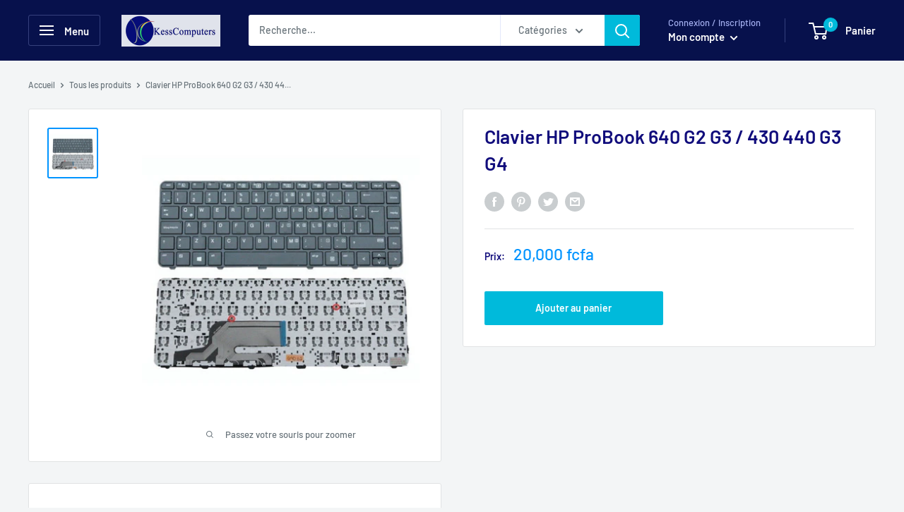

--- FILE ---
content_type: text/javascript
request_url: https://kesscomputers.com/cdn/shop/t/8/assets/custom.js?v=90373254691674712701621470122
body_size: -686
content:
//# sourceMappingURL=/cdn/shop/t/8/assets/custom.js.map?v=90373254691674712701621470122
